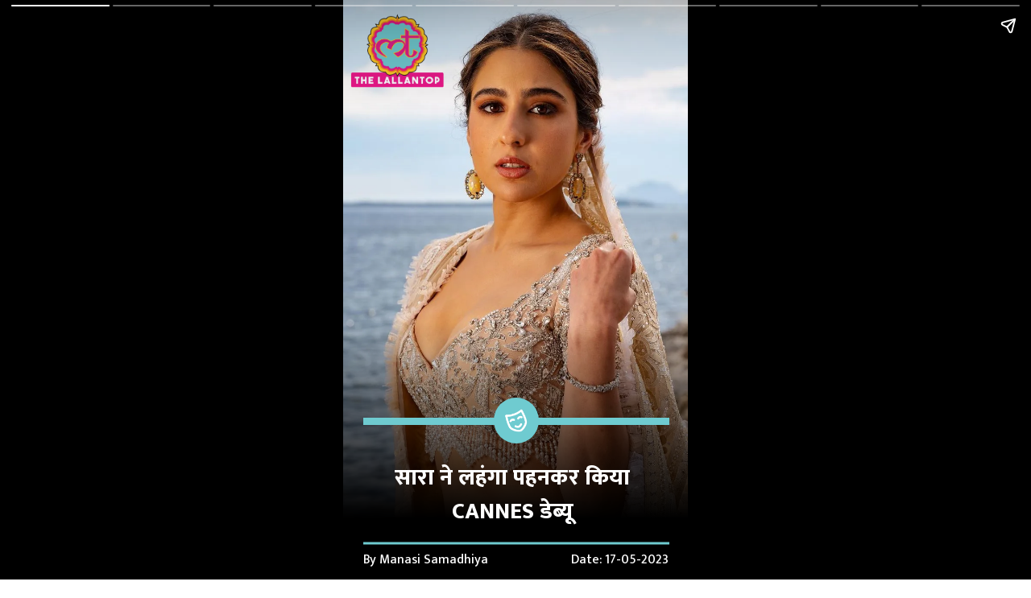

--- FILE ---
content_type: text/html; charset=UTF-8
request_url: https://www.thelallantop.com/visualstories/entertainment/sara-ali-khan-indian-look-at-cannes-2023-116628-17-05-2023
body_size: 8711
content:
<!doctype html><!DOCTYPE html>
<html amp lang="hi"> <head> <meta charset="utf-8"> <link href="https://cdn.ampproject.org/v0.js" rel="preload" as="script"> <script async src="https://cdn.ampproject.org/v0.js"></script> <style amp-boilerplate>body{-webkit-animation:-amp-start 8s steps(1,end) 0s 1 normal both;-moz-animation:-amp-start 8s steps(1,end) 0s 1 normal both;-ms-animation:-amp-start 8s steps(1,end) 0s 1 normal both;animation:-amp-start 8s steps(1,end) 0s 1 normal both}@-webkit-keyframes -amp-start{from{visibility:hidden}to{visibility:visible}}@-moz-keyframes -amp-start{from{visibility:hidden}to{visibility:visible}}@-ms-keyframes -amp-start{from{visibility:hidden}to{visibility:visible}}@-o-keyframes -amp-start{from{visibility:hidden}to{visibility:visible}}@keyframes -amp-start{from{visibility:hidden}to{visibility:visible}}</style><noscript><style amp-boilerplate>body{-webkit-animation:none;-moz-animation:none;-ms-animation:none;animation:none}</style></noscript> <meta name="viewport" content="width=device-width,minimum-scale=1,initial-scale=1"> <meta name="amp-story-generator-name" content="MakeStories"> <meta name="amp-story-generator-version" content="2.0"> <script async custom-element="amp-analytics" src="https://cdn.ampproject.org/v0/amp-analytics-0.1.js"></script> <script async custom-element="amp-video" src="https://cdn.ampproject.org/v0/amp-video-0.1.js"></script> <script async custom-element="amp-cache-url" src="https://cdn.ampproject.org/v0/amp-cache-url-0.1.js"></script> <script async custom-element="amp-story-auto-ads" src="https://cdn.ampproject.org/v0/amp-story-auto-ads-0.1.js"></script> <title>&#2360;&#2366;&#2352;&#2366; &#2344;&#2375; &#2354;&#2361;&#2306;&#2327;&#2366; &#2346;&#2361;&#2344;&#2325;&#2352; &#2325;&#2367;&#2351;&#2366; CANNES &#2337;&#2375;&#2348;&#2381;&#2351;&#2370;</title> <script async custom-element="amp-story" src="https://cdn.ampproject.org/v0/amp-story-1.0.js"></script> <link rel="shortcut icon" href="https://cf-img-a-in.tosshub.com/sites/visualstory/lallantop/uploads/sara-ali-khan-indian-look-at-cannes-2023/assets/17.png" type="image/x-icon"> <script type="application/ld+json">{"@context":"https://schema.org","@type":"Article","mainEntityOfPage":{"@type":"WebPage","@id":"https://www.thelallantop.com/visualstories/sara-ali-khan-indian-look-at-cannes-2023/"},"headline":"&#2360;&#2366;&#2352;&#2366; &#2344;&#2375; &#2354;&#2361;&#2306;&#2327;&#2366; &#2346;&#2361;&#2344;&#2325;&#2352; &#2325;&#2367;&#2351;&#2366; CANNES &#2337;&#2375;&#2348;&#2381;&#2351;&#2370;","keywords":"sara ali khan, sara ali khan indian looks, sara ali khan at cannes, sara ali khan cannes 2023, sara ali khan cannes 2023, sara ali khan cars, sara ali khan crv, abu jani sandeep khosla, sara ali khan cannes lehenga designer, sara ali khan saree looks, sara in saree, sara ali khan indian looks, sara ali khan cannes debue 2023, sara ali khan first time at cannes, lallantop visual story, lallantop","description":"&#2311;&#2306;&#2337;&#2367;&#2351;&#2344; &#2309;&#2335;&#2366;&#2351;&#2352; &#2350;&#2375;&#2306; &#2360;&#2366;&#2352;&#2366; &#2344;&#2375; &#2325;&#2367;&#2351;&#2366; CANNES &#2337;&#2375;&#2348;&#2381;&#2351;&#2370;, &#2342;&#2375;&#2326;&#2367;&#2319; &#2360;&#2366;&#2352;&#2366; &#2325;&#2375; &#2326;&#2370;&#2348;&#2360;&#2370;&#2352;&#2340; &#2311;&#2306;&#2337;&#2367;&#2351;&#2344; &#2354;&#2369;&#2325;&#2381;&#2360;!","datePublished":"2023-05-17T12:26:37+00:00","dateModified":"2023-05-17T12:26:37+00:00","image":{"@type":"ImageObject","url":"https://cf-img-a-in.tosshub.com/sites/visualstory/lallantop/uploads/sara-ali-khan-indian-look-at-cannes-2023/assets/1.jpeg","width":"1280","height":"960"},"author":{"@type":"Organization","name":"The Lallantop"},"publisher":{"@type":"Organization","name":"The Lallantop","logo":{"@type":"ImageObject","url":"https://cf-img-a-in.tosshub.com/sites/visualstory/lallantop/uploads/sara-ali-khan-indian-look-at-cannes-2023/assets/17.png"}}}</script> <meta property="og:url" content="https://www.thelallantop.com/visualstories/sara-ali-khan-indian-look-at-cannes-2023/"> <meta property="title" content="&#2360;&#2366;&#2352;&#2366; &#2344;&#2375; &#2354;&#2361;&#2306;&#2327;&#2366; &#2346;&#2361;&#2344;&#2325;&#2352; &#2325;&#2367;&#2351;&#2366; CANNES &#2337;&#2375;&#2348;&#2381;&#2351;&#2370;"> <meta property="og:title" content="&#2360;&#2366;&#2352;&#2366; &#2344;&#2375; &#2354;&#2361;&#2306;&#2327;&#2366; &#2346;&#2361;&#2344;&#2325;&#2352; &#2325;&#2367;&#2351;&#2366; CANNES &#2337;&#2375;&#2348;&#2381;&#2351;&#2370;"> <meta property="twitter:title" content="&#2360;&#2366;&#2352;&#2366; &#2344;&#2375; &#2354;&#2361;&#2306;&#2327;&#2366; &#2346;&#2361;&#2344;&#2325;&#2352; &#2325;&#2367;&#2351;&#2366; CANNES &#2337;&#2375;&#2348;&#2381;&#2351;&#2370;"> <meta property="keywords" name="keywords" content="sara ali khan, sara ali khan indian looks, sara ali khan at cannes, sara ali khan cannes 2023, sara ali khan cannes 2023, sara ali khan cars, sara ali khan crv, abu jani sandeep khosla, sara ali khan cannes lehenga designer, sara ali khan saree looks, sara in saree, sara ali khan indian looks, sara ali khan cannes debue 2023, sara ali khan first time at cannes, lallantop visual story, lallantop"> <meta name="description" property="description" content="&#2311;&#2306;&#2337;&#2367;&#2351;&#2344; &#2309;&#2335;&#2366;&#2351;&#2352; &#2350;&#2375;&#2306; &#2360;&#2366;&#2352;&#2366; &#2344;&#2375; &#2325;&#2367;&#2351;&#2366; CANNES &#2337;&#2375;&#2348;&#2381;&#2351;&#2370;, &#2342;&#2375;&#2326;&#2367;&#2319; &#2360;&#2366;&#2352;&#2366; &#2325;&#2375; &#2326;&#2370;&#2348;&#2360;&#2370;&#2352;&#2340; &#2311;&#2306;&#2337;&#2367;&#2351;&#2344; &#2354;&#2369;&#2325;&#2381;&#2360;!"> <meta name="og:description" property="og:description" content="&#2311;&#2306;&#2337;&#2367;&#2351;&#2344; &#2309;&#2335;&#2366;&#2351;&#2352; &#2350;&#2375;&#2306; &#2360;&#2366;&#2352;&#2366; &#2344;&#2375; &#2325;&#2367;&#2351;&#2366; CANNES &#2337;&#2375;&#2348;&#2381;&#2351;&#2370;, &#2342;&#2375;&#2326;&#2367;&#2319; &#2360;&#2366;&#2352;&#2366; &#2325;&#2375; &#2326;&#2370;&#2348;&#2360;&#2370;&#2352;&#2340; &#2311;&#2306;&#2337;&#2367;&#2351;&#2344; &#2354;&#2369;&#2325;&#2381;&#2360;!"> <meta name="twitter:description" property="twitter:description" content="&#2311;&#2306;&#2337;&#2367;&#2351;&#2344; &#2309;&#2335;&#2366;&#2351;&#2352; &#2350;&#2375;&#2306; &#2360;&#2366;&#2352;&#2366; &#2344;&#2375; &#2325;&#2367;&#2351;&#2366; CANNES &#2337;&#2375;&#2348;&#2381;&#2351;&#2370;, &#2342;&#2375;&#2326;&#2367;&#2319; &#2360;&#2366;&#2352;&#2366; &#2325;&#2375; &#2326;&#2370;&#2348;&#2360;&#2370;&#2352;&#2340; &#2311;&#2306;&#2337;&#2367;&#2351;&#2344; &#2354;&#2369;&#2325;&#2381;&#2360;!"> <meta property="og:published_time" content="2023-05-17T12:26:37.000Z"> <meta property="og:modified_time" content="2023-05-17T12:26:37.000Z"> <meta property="twitter:image" content="https://cf-img-a-in.tosshub.com/sites/visualstory/lallantop/uploads/sara-ali-khan-indian-look-at-cannes-2023/assets/1.jpeg"> <meta property="og:image:url" content="https://cf-img-a-in.tosshub.com/sites/visualstory/lallantop/uploads/sara-ali-khan-indian-look-at-cannes-2023/assets/1.jpeg"> <meta property="og:image:width" content="1280"> <meta property="og:image:height" content="960"> <meta name="twitter:card" content="summary_large_image"> <meta property="og:type" content="article">  <style amp-custom>.b-bottom amp-img,.b-bottom amp-video{bottom:0}.b-top amp-img,.b-top amp-video{top:0}.pblkakip amp-img.pblkaki>img{max-width:unset;max-height:unset;margin:0;width:100%;height:100%;object-fit:cover;left:0;top:0;object-position:18.341503267973867% 42.64705882352944%;transition:all 1s ease-in-out}.scrim#ukdig{background:linear-gradient(0deg,#000 10.625%,rgba(0,0,0,0) 44.375%)}.deiqk{height:12.67%;left:5.83%;top:66.33%;width:88.89%}.jlgum>amp-img.img-fill>img{object-fit:cover;max-width:unset;max-height:unset;margin:unset;top:0;height:100%;left:0;width:100%}.jlgum amp-img{transform:translateX(-50%) translateY(-50%)}.jlgum{height:7.02em;left:15.74%;object-fit:cover;top:8.75%;width:8.83em}.eccub{height:7.83%;left:43.61%;top:68.67%;width:13.06%}.iorps{height:4.17%;left:5.83%;top:91.67%;width:88.89%}.ocqkn{color:#fff;font-family:Mukta;font-size:1.24em;font-weight:500;left:50%;line-height:1.4em;text-align:right;top:95.17%;width:44.44%}.bjrae{color:#fff;font-family:Mukta;font-size:1.24em;font-weight:500;left:5.83%;line-height:1.4em;text-align:justify;top:95.17%;width:44.44%}.aowon{color:#fff;font-family:Mukta;font-size:2.49em;font-weight:800;left:5.56%;line-height:1.3em;text-align:center;text-transform:uppercase;top:79.5%;width:88.89%}.kxifw>amp-img.img-fill>img{object-fit:cover;max-width:unset;max-height:unset;margin:unset;top:0;height:100%;left:0;width:100%}.kxifw amp-img{transform:translateX(-50%) translateY(-50%)}.kxifw{height:2.22em;left:50.14%;object-fit:cover;top:72.58%;width:2.22em}.pboppsep{filter:brightness(110%) contrast(121%) saturate(124%) blur(0) grayscale(0) sepia(0) invert(0) hue-rotate(0)}.qzbkwcvxnv[active] amp-img.pboppse>img{animation:bg-zoom-in 7s linear forwards}.pboppsep amp-img.pboppse>img{max-width:unset;max-height:unset;margin:0;height:100%;left:0;object-fit:cover;top:0;transition:all 1s ease-in-out;width:100%}.scrim#rjpmn{background:linear-gradient(0deg,#000 10.625%,rgba(0,0,0,0) 44.375%)}.qmrou>amp-img.img-fill>img{object-fit:cover;object-position:0 0;max-width:unset;max-height:unset;margin:unset;top:0;height:100%;left:0;width:100%}.qmrou amp-img img{object-fit:cover;object-position:0 0}.qmrou amp-img{transform:translateX(-50%) translateY(-50%)}.qmrou.qmrou-a{opacity:0}.qmrou{height:4.89em;left:13.29%;top:7.92%;width:4.77em}.sbril>amp-img.img-fill>img{object-fit:cover;max-width:unset;max-height:unset;margin:unset;top:0;height:100%;left:0;width:100%}.sbril amp-img{transform:translateX(-50%) translateY(-50%) rotate(0)}.sbril.sbril-a{opacity:0}.sbril{height:2.22em;left:50.14%;object-fit:cover;top:74.58%;width:2.22em}.tjeen.tjeen-a{opacity:0}.tjeen{height:4.17%;left:5.83%;top:76.33%;width:88.89%}.mnrcq.mnrcq-a{opacity:0}.mnrcq{color:#fff;font-family:Mukta;font-size:1.42em;font-weight:400;left:5.83%;line-height:1.3em;text-align:center;text-transform:uppercase;top:80.5%;width:88.89%}.pbtguqqp{filter:brightness(110%) contrast(121%) saturate(124%) blur(0) grayscale(0) sepia(0) invert(0) hue-rotate(0)}.trkdogpgje[active] amp-img.pbtguqq>img{animation:bg-zoom-in 7s linear forwards}.pbtguqqp amp-img.pbtguqq>img{max-width:unset;max-height:unset;margin:0;height:100%;left:0;object-fit:cover;top:0;transition:all 1s ease-in-out;width:100%}.scrim#rutli{background:linear-gradient(0deg,#000 10.625%,rgba(0,0,0,0) 44.375%)}.agocj>amp-img.img-fill>img{object-fit:cover;object-position:0 0;max-width:unset;max-height:unset;margin:unset;top:0;height:100%;left:0;width:100%}.agocj amp-img img{object-fit:cover;object-position:0 0}.agocj amp-img{transform:translateX(-50%) translateY(-50%)}.agocj.agocj-a{opacity:0}.agocj{height:4.89em;left:13.29%;top:7.92%;width:4.77em}.oxmwp>amp-img.img-fill>img{object-fit:cover;max-width:unset;max-height:unset;margin:unset;top:0;height:100%;left:0;width:100%}.oxmwp amp-img{transform:translateX(-50%) translateY(-50%) rotate(0)}.oxmwp.oxmwp-a{opacity:0}.oxmwp{height:2.22em;left:50.14%;object-fit:cover;top:74.58%;width:2.22em}.nkqjl.nkqjl-a{opacity:0}.nkqjl{height:4.17%;left:5.83%;top:76.33%;width:88.89%}.ukmbu.ukmbu-a{opacity:0}.ukmbu{color:#fff;font-family:Mukta;font-size:1.42em;font-weight:400;left:5.83%;line-height:1.3em;text-align:center;text-transform:uppercase;top:80.5%;width:88.89%}.pbwajpfp{filter:brightness(110%) contrast(121%) saturate(124%) blur(0) grayscale(0) sepia(0) invert(0) hue-rotate(0)}.wuqeaoaczq[active] amp-img.pbwajpf>img{animation:bg-zoom-in 7s linear forwards}.pbwajpfp amp-img.pbwajpf>img{max-width:unset;max-height:unset;margin:0;width:100%;height:100%;object-fit:cover;left:0;top:0;object-position:.4084967320261438% 47.303921568627466%;transition:all 1s ease-in-out}.scrim#asfbi{background:linear-gradient(0deg,#000 10.625%,rgba(0,0,0,0) 44.375%)}.bdobo>amp-img.img-fill>img{object-fit:cover;object-position:0 0;max-width:unset;max-height:unset;margin:unset;top:0;height:100%;left:0;width:100%}.bdobo amp-img img{object-fit:cover;object-position:0 0}.bdobo amp-img{transform:translateX(-50%) translateY(-50%)}.bdobo.bdobo-a{opacity:0}.bdobo{height:4.89em;left:13.29%;top:7.92%;width:4.77em}.oxpsp>amp-img.img-fill>img{object-fit:cover;max-width:unset;max-height:unset;margin:unset;top:0;height:100%;left:0;width:100%}.oxpsp amp-img{transform:translateX(-50%) translateY(-50%) rotate(0)}.oxpsp.oxpsp-a{opacity:0}.oxpsp{height:2.22em;left:50.14%;object-fit:cover;top:74.58%;width:2.22em}.wtljl.wtljl-a{opacity:0}.wtljl{height:4.17%;left:5.83%;top:76.33%;width:88.89%}.apspu.apspu-a{opacity:0}.apspu{color:#fff;font-family:Mukta;font-size:1.42em;font-weight:400;left:5.83%;line-height:1.3em;text-align:center;text-transform:uppercase;top:80.5%;width:88.89%}.pbpsxcbp{filter:brightness(110%) contrast(121%) saturate(124%) blur(0) grayscale(0) sepia(0) invert(0) hue-rotate(0)}.ricexlkkfw[active] amp-img.pbpsxcb>img{animation:bg-zoom-in 7s linear forwards}.pbpsxcbp amp-img.pbpsxcb>img{max-width:unset;max-height:unset;margin:0;width:110.00000000000001%;height:110.00000000000001%;object-fit:cover;left:-5.245098039215691%;top:-10.000000000000014%;object-position:52.45098039215683% 100%;transition:all 1s ease-in-out}.scrim#ocant{background:linear-gradient(0deg,#000 10.625%,rgba(0,0,0,0) 44.375%)}.nftwa>amp-img.img-fill>img{object-fit:cover;object-position:0 0;max-width:unset;max-height:unset;margin:unset;top:0;height:100%;left:0;width:100%}.nftwa amp-img img{object-fit:cover;object-position:0 0}.nftwa amp-img{transform:translateX(-50%) translateY(-50%)}.nftwa.nftwa-a{opacity:0}.nftwa{height:4.89em;left:13.29%;top:7.92%;width:4.77em}.dgrgd>amp-img.img-fill>img{object-fit:cover;max-width:unset;max-height:unset;margin:unset;top:0;height:100%;left:0;width:100%}.dgrgd amp-img{transform:translateX(-50%) translateY(-50%) rotate(0)}.dgrgd.dgrgd-a{opacity:0}.dgrgd{height:2.22em;left:50.14%;object-fit:cover;top:74.58%;width:2.22em}.emlxq.emlxq-a{opacity:0}.emlxq{height:4.17%;left:5.83%;top:76.33%;width:88.89%}.zkgbf.zkgbf-a{opacity:0}.zkgbf{color:#fff;font-family:Mukta;font-size:1.42em;font-weight:400;left:5.83%;line-height:1.3em;text-align:center;text-transform:uppercase;top:80.5%;width:88.89%}.pbcpjmup{filter:brightness(110%) contrast(121%) saturate(124%) blur(0) grayscale(0) sepia(0) invert(0) hue-rotate(0)}.jofxqzhpdz[active] amp-img.pbcpjmu>img{animation:bg-zoom-in 7s linear forwards}.pbcpjmup amp-img.pbcpjmu>img{max-width:unset;max-height:unset;margin:0;height:100%;left:0;object-fit:cover;top:0;transition:all 1s ease-in-out;width:100%}.scrim#otljl{background:linear-gradient(0deg,#000 10.625%,rgba(0,0,0,0) 44.375%)}.tlezw>amp-img.img-fill>img{object-fit:cover;object-position:0 0;max-width:unset;max-height:unset;margin:unset;top:0;height:100%;left:0;width:100%}.tlezw amp-img img{object-fit:cover;object-position:0 0}.tlezw amp-img{transform:translateX(-50%) translateY(-50%)}.tlezw.tlezw-a{opacity:0}.tlezw{height:4.89em;left:13.29%;top:7.92%;width:4.77em}.zoabp>amp-img.img-fill>img{object-fit:cover;max-width:unset;max-height:unset;margin:unset;top:0;height:100%;left:0;width:100%}.zoabp amp-img{transform:translateX(-50%) translateY(-50%) rotate(0)}.zoabp.zoabp-a{opacity:0}.zoabp{height:2.22em;left:50.14%;object-fit:cover;top:74.58%;width:2.22em}.mgrzz.mgrzz-a{opacity:0}.mgrzz{height:4.17%;left:5.83%;top:76.33%;width:88.89%}.tjgja.tjgja-a{opacity:0}.tjgja{color:#fff;font-family:Mukta;font-size:1.42em;font-weight:400;left:5.83%;line-height:1.3em;text-align:center;text-transform:uppercase;top:80.5%;width:88.89%}.pbedwdxp{filter:brightness(110%) contrast(121%) saturate(124%) blur(0) grayscale(0) sepia(0) invert(0) hue-rotate(0)}.fhjwthsdis[active] amp-img.pbedwdx>img{animation:bg-zoom-in 7s linear forwards}.pbedwdxp amp-img.pbedwdx>img{max-width:unset;max-height:unset;margin:0;height:100%;left:0;object-fit:cover;top:0;transition:all 1s ease-in-out;width:100%}.scrim#pwbfc{background:linear-gradient(0deg,#000 10.625%,rgba(0,0,0,0) 44.375%)}.qcbsg>amp-img.img-fill>img{object-fit:cover;object-position:0 0;max-width:unset;max-height:unset;margin:unset;top:0;height:100%;left:0;width:100%}.qcbsg amp-img img{object-fit:cover;object-position:0 0}.qcbsg amp-img{transform:translateX(-50%) translateY(-50%)}.qcbsg.qcbsg-a{opacity:0}.qcbsg{height:4.89em;left:13.29%;top:7.92%;width:4.77em}.eqelf>amp-img.img-fill>img{object-fit:cover;max-width:unset;max-height:unset;margin:unset;top:0;height:100%;left:0;width:100%}.eqelf amp-img{transform:translateX(-50%) translateY(-50%) rotate(0)}.eqelf.eqelf-a{opacity:0}.eqelf{height:2.22em;left:50.14%;object-fit:cover;top:74.58%;width:2.22em}.wnfff.wnfff-a{opacity:0}.wnfff{height:4.17%;left:5.83%;top:76.33%;width:88.89%}.iqsri.iqsri-a{opacity:0}.iqsri{color:#fff;font-family:Mukta;font-size:1.42em;font-weight:400;left:5.83%;line-height:1.3em;text-align:center;text-transform:uppercase;top:80.5%;width:88.89%}.pbacwcrp{filter:brightness(110%) contrast(121%) saturate(124%) blur(0) grayscale(0) sepia(0) invert(0) hue-rotate(0)}.pbacwcr#pbvzzjydmmkau video{max-width:unset;max-height:unset;margin:unset;height:100%;left:0;object-fit:cover;top:0;transition:all 1s ease-in-out;width:100%}.scrim#qklzo{background:linear-gradient(0deg,#000 10.625%,rgba(0,0,0,0) 44.375%)}.bgsff>amp-img.img-fill>img{object-fit:cover;object-position:0 0;max-width:unset;max-height:unset;margin:unset;top:0;height:100%;left:0;width:100%}.bgsff amp-img img{object-fit:cover;object-position:0 0}.bgsff amp-img{transform:translateX(-50%) translateY(-50%)}.bgsff.bgsff-a{opacity:0}.bgsff{height:4.89em;left:13.29%;top:7.92%;width:4.77em}.buiza>amp-img.img-fill>img{object-fit:cover;max-width:unset;max-height:unset;margin:unset;top:0;height:100%;left:0;width:100%}.buiza amp-img{transform:translateX(-50%) translateY(-50%) rotate(0)}.buiza.buiza-a{opacity:0}.buiza{height:2.22em;left:50.14%;object-fit:cover;top:74.58%;width:2.22em}.ibgrj.ibgrj-a{opacity:0}.ibgrj{height:4.17%;left:5.83%;top:76.33%;width:88.89%}.xeooc.xeooc-a{opacity:0}.xeooc{color:#fff;font-family:Mukta;font-size:1.42em;font-weight:400;left:5.83%;line-height:1.3em;text-align:center;text-transform:uppercase;top:80.5%;width:88.89%}.pbzdgtmp{filter:brightness(110%) contrast(121%) saturate(124%) blur(0) grayscale(0) sepia(0) invert(0) hue-rotate(0)}.kjznmwqcqh[active] amp-img.pbzdgtm>img{animation:bg-zoom-in 7s linear forwards}.pbzdgtmp amp-img.pbzdgtm>img{max-width:unset;max-height:unset;margin:0;height:100%;left:0;object-fit:cover;top:0;transition:all 1s ease-in-out;width:100%}.scrim#pwwea{background:linear-gradient(0deg,#000 10.625%,rgba(0,0,0,0) 44.375%)}.npgdc>amp-img.img-fill>img{object-fit:cover;object-position:0 0;max-width:unset;max-height:unset;margin:unset;top:0;height:100%;left:0;width:100%}.npgdc amp-img img{object-fit:cover;object-position:0 0}.npgdc amp-img{transform:translateX(-50%) translateY(-50%)}.npgdc.npgdc-a{opacity:0}.npgdc{height:4.89em;left:13.29%;top:7.92%;width:4.77em}.pstji>amp-img.img-fill>img{object-fit:cover;max-width:unset;max-height:unset;margin:unset;top:0;height:100%;left:0;width:100%}.pstji amp-img{transform:translateX(-50%) translateY(-50%) rotate(0)}.pstji.pstji-a{opacity:0}.pstji{height:2.22em;left:50.14%;object-fit:cover;top:74.58%;width:2.22em}.zqkdb.zqkdb-a{opacity:0}.zqkdb{height:4.17%;left:5.83%;top:76.33%;width:88.89%}.nqsbj.nqsbj-a{opacity:0}.nqsbj{color:#fff;font-family:Mukta;font-size:1.42em;font-weight:400;left:5.83%;line-height:1.3em;text-align:center;text-transform:uppercase;top:80.5%;width:88.89%}.pbbulsm#pbvxtpjbfvkmb video{max-width:unset;max-height:unset;margin:unset;height:100%;left:0;object-fit:cover;top:0;width:100%}.kpzlw{color:#333;font-family:Mukta;font-size:1.42em;font-weight:500;left:16.39%;line-height:1.4em;text-align:center;top:79.67%;width:66.94%}amp-img{position:relative}amp-story-page{background:#fff}.content-block{padding:10px 15px}.bgl amp-img,.bgl amp-video{position:absolute;height:auto}.bgl.b-bottom amp-img,.bgl.b-bottom amp-video{top:unset}.bgl.b-top amp-img,.bgl.b-top amp-video{bottom:unset}.block{position:relative;padding:5px;word-break:break-word}.content-block amp-video{display:block;margin:0 auto}.content-block>hr{padding:0;margin:5px 0;border-top:1px solid #eee}.block a:not(.cta-a){color:inherit;text-decoration:none}h1,h2,h3,h4,h5,h6,p{padding:0;margin:0}.cta-a{text-decoration:none;display:flex;align-items:center}.cta-a span{width:100%}.svg-el svg{display:block;width:100%;height:100%}.block .cta-a{padding:.3em 1em;display:inline-block}*{-webkit-box-sizing:border-box;-moz-box-sizing:border-box;box-sizing:border-box}.cta-a amp-img{width:100%;height:100%}.cta-a amp-img img{height:100%;width:100%;min-height:unset}.flip-vertically img,.flip-vertically svg{transform:rotateY(180deg)}.flip-horizontally img,.flip-horizontally svg{transform:rotateX(180deg)}.flip-horizontally.flip-vertically img,.flip-horizontally.flip-vertically svg{transform:rotateX(180deg) rotateY(180deg)}.pa{position:absolute;word-break:break-word}.ms_loc_tag span{color:#fff;flex:1;white-space:nowrap;overflow:hidden;text-overflow:ellipsis}.ms_loc_tag svg{width:20px;fill:#fff;margin-right:7px}.ms_loc_tag{display:flex;align-items:center;background:rgba(0,0,0,.3);padding:5px 10px;min-height:40px;flex:1}.ms_loc_tag.small{padding:4px 8px;min-height:unset}.ms_loc_tag.small svg{width:8px;margin-right:5px}.ms_loc_tag.dark{background:#000}.ms_loc_tag.light{background:#fff}.ms_loc_tag.light span{color:#000}.ms_loc_tag.light svg{fill:#000}amp-story-grid-layer{padding:0}.letterbox{position:absolute;width:100vw;width:calc(100 * var(--story-page-vw,1vw));height:100vh;height:calc(100 * var(--story-page-vh,1vh));top:0;left:0}.txt-hl{-webkit-box-decoration-break:clone;-o-box-decoration-break:clone;box-decoration-break:clone}.img-fill,a.story-tooltip{top:0;left:0;width:100%;height:100%;font-size:inherit;font-weight:inherit}a.story-tooltip{text-decoration:none;color:inherit}.offset{transform:translateX(-50%) translateY(-50%)}.oh{overflow:hidden}.pa.kbimg{width:0;height:0}.pa-list-type{padding:5px;padding-left:19px;margin:5px 0 0 0}ol.pa-list-type{list-style:lower-alpha}.block .pa-list-type li a{color:#1890ff}amp-story{font-size:3.125vw}@media screen and (min-aspect-ratio:3/5) and (max-aspect-ratio:5/5){amp-story{font-size:1.875vh}.letterbox{width:60vh;height:100vh;position:absolute;top:50%;left:50%;transform:translate(-50%,-50%)}amp-story-cta-layer .letterbox{height:20vh}}@media screen and (min-width:1024px){amp-story{font-size:1.8vh}}@media screen and (min-width:1024px) and (max-height:660px){amp-story{font-size:1.8vh}}::cue{background-color:rgba(0,0,0,.75);font-size:24px;line-height:1.5}.scroll-word-effect .effect-wrapper-inner::after,.scroll-word-effect .effect-wrapper-inner::before{position:absolute}@keyframes bg-zoom-in{0%{transform:scale(1)}100%{transform:scale(1.2)}}</style> <link rel="stylesheet" href="https://fonts.googleapis.com/css?display=swap&amp;family=Mukta:400,500,800%7CPermanent+Marker%7CMontserrat%7CRubik+Bubbles%7CConcert+One%7CZilla+Slab%7CQuicksand%7COleo+Script%7CSilkscreen%7CArchivo+Black" media="all"> <link rel="shortcut icon" href="https://cf-img-a-in.tosshub.com/sites/visualstory/resource/image/lallantop/favicon.ico" type="image/x-icon"><link rel="canonical" href="https://www.thelallantop.com/visualstories/entertainment/sara-ali-khan-indian-look-at-cannes-2023-116628-17-05-2023"> </head> <body> <amp-story standalone class="ms-NVcRTuHpnsLHiOuPaws" poster-portrait-src="https://cf-img-a-in.tosshub.com/sites/visualstory/lallantop/uploads/sara-ali-khan-indian-look-at-cannes-2023/assets/18.jpeg" publisher-logo-src="https://cf-img-a-in.tosshub.com/sites/visualstory/lallantop/uploads/sara-ali-khan-indian-look-at-cannes-2023/assets/17.png" publisher="The Lallantop" title="&#2360;&#2366;&#2352;&#2366; &#2344;&#2375; &#2354;&#2361;&#2306;&#2327;&#2366; &#2346;&#2361;&#2344;&#2325;&#2352; &#2325;&#2367;&#2351;&#2366; CANNES &#2337;&#2375;&#2348;&#2381;&#2351;&#2370;" poster-landscape-src="https://cf-img-a-in.tosshub.com/sites/visualstory/lallantop/uploads/sara-ali-khan-indian-look-at-cannes-2023/assets/1.jpeg" poster-square-src="https://cf-img-a-in.tosshub.com/sites/visualstory/lallantop/uploads/sara-ali-khan-indian-look-at-cannes-2023/assets/19.jpeg"> <amp-story-page id="oucogfnqxz" class="oucogfnqxz ms-st-pg"> <amp-story-grid-layer template="fill" class="pblkakip"> <amp-img width="720" height="1280" layout="responsive" class="pblkaki" id="oucogfnqxz-bg" src="https://cf-img-a-in.tosshub.com/sites/visualstory/lallantop/uploads/sara-ali-khan-indian-look-at-cannes-2023/assets/2.jpeg" alt="sara ali khan traditional looks"></amp-img> </amp-story-grid-layer> <amp-story-grid-layer template="vertical" id="ukdig" class="scrim"><div class="letterbox"> <div class="deiqk pa svg-el"><svg preserveaspectratio="none" xmlns="http://www.w3.org/2000/svg" viewbox="0 0 500 500"><path d="M0 225 h500 v50 h-500z" fill="rgba(111,203,208,1)"></path></svg></div> <div class="jlgum pa"><amp-img width="200" height="159" layout="responsive" class="img-fill pa" src="https://cf-img-a-in.tosshub.com/sites/visualstory/lallantop/uploads/sara-ali-khan-indian-look-at-cannes-2023/assets/3.png" alt="lallantop"></amp-img></div> <div class="eccub pa svg-el"><svg preserveaspectratio="none" xmlns="http://www.w3.org/2000/svg" viewbox="0 0 500 500"><path d="M250 0a250 250 0 1 0 0 500 250 250 0 1 0 0-500z" fill="rgba(111,203,208,1)"></path></svg></div> <div class="iorps pa svg-el"><svg preserveaspectratio="none" xmlns="http://www.w3.org/2000/svg" viewbox="0 0 500 500"><path d="M0 225 h500 v50 h-500z" fill="rgba(111,203,208,1)"></path></svg></div> <p class="ocqkn pa">Date: 17-05-2023</p> <p class="bjrae pa">By Manasi Samadhiya</p> <p class="aowon pa"><span style="font-size:28px;white-space:pre-wrap">&#2360;&#2366;&#2352;&#2366; &#2344;&#2375; &#2354;&#2361;&#2306;&#2327;&#2366; &#2346;&#2361;&#2344;&#2325;&#2352; &#2325;&#2367;&#2351;&#2366; Cannes &#2337;&#2375;&#2348;&#2381;&#2351;&#2370;</span>&nbsp;<span></span></p> <div class="kxifw pa"><amp-img width="50" height="50" layout="responsive" class="img-fill pa" src="https://cf-img-a-in.tosshub.com/sites/visualstory/lallantop/uploads/sara-ali-khan-indian-look-at-cannes-2023/assets/4.png" alt="sara ali khan traditional looks"></amp-img></div> </div></amp-story-grid-layer> </amp-story-page> <amp-story-page id="qzbkwcvxnv" class="qzbkwcvxnv ms-st-pg"> <amp-story-grid-layer template="fill" class="pboppsep"> <amp-img width="720" height="1280" layout="responsive" class="pboppse" id="qzbkwcvxnv-bg" src="https://cf-img-a-in.tosshub.com/sites/visualstory/lallantop/uploads/sara-ali-khan-indian-look-at-cannes-2023/assets/5.webp" alt="sara ali khan traditional looks"></amp-img> </amp-story-grid-layer> <amp-story-grid-layer template="vertical" id="rjpmn" class="scrim"><div class="letterbox"> <div class="qmrou pa qmrou-a"><amp-img width="330" height="338" layout="responsive" class="img-fill pa" src="https://cf-img-a-in.tosshub.com/sites/visualstory/lallantop/uploads/sara-ali-khan-indian-look-at-cannes-2023/assets/6.png" alt="sara ali khan traditional looks"></amp-img></div> <div class="sbril pa sbril-a"><amp-img width="50" height="50" layout="responsive" class="img-fill pa" src="https://cf-img-a-in.tosshub.com/sites/visualstory/lallantop/uploads/sara-ali-khan-indian-look-at-cannes-2023/assets/7.png" alt="sara ali khan traditional looks"></amp-img></div> <div class="tjeen pa svg-el tjeen-a"><svg preserveaspectratio="none" xmlns="http://www.w3.org/2000/svg" viewbox="0 0 500 500"><path d="M0 225 h500 v50 h-500z" fill="rgba(111,203,208,1)"></path></svg></div> <p class="mnrcq pa mnrcq-a"><span style="white-space:pre-wrap">&#2347;&#2381;&#2352;&#2375;&#2306;&#2330; &#2352;&#2367;&#2357;&#2375;&#2352;&#2366; &#2350;&#2375;&#2306; Cannes &#2347;&#2367;&#2354;&#2381;&#2350; &#2347;&#2375;&#2360;&#2381;&#2335;&#2367;&#2357;&#2354; &#2325;&#2366; &#2310;&#2327;&#2332; &#2361;&#2379; &#2327;&#2351;&#2366; &#2361;&#2376;. &#2311;&#2360; &#2360;&#2366;&#2354; &#2348;&#2377;&#2354;&#2368;&#2357;&#2369;&#2337; &#2319;&#2325;&#2381;&#2335;&#2381;&#2352;&#2375;&#2360; &#2360;&#2366;&#2352;&#2366; &#2309;&#2354;&#2368; &#2326;&#2366;&#2344; &#2346;&#2361;&#2354;&#2368; &#2348;&#2366;&#2352; &#2311;&#2360; &#2350;&#2361;&#2379;&#2340;&#2381;&#2360;&#2357; &#2325;&#2366; &#2361;&#2367;&#2360;&#2381;&#2360;&#2366; &#2348;&#2344;&#2368;&#2306;.</span><br></p> </div></amp-story-grid-layer> <amp-story-animation layout="nodisplay" trigger="visibility"> <script type="application/json"> [{
                "selector": ".qmrou-a",
                "duration": "250ms",
                "fill": "forwards",
                "delay": "2000ms",
                "keyframes": [
                    {"offset": 0, "opacity": 0},
                    {"offset": 1, "opacity": "1"}
                ]
            }, {
                "selector": ".sbril-a",
                "duration": "250ms",
                "fill": "forwards",
                "delay": "500ms",
                "keyframes": [
                    {"offset": 0, "opacity": 0},
                    {"offset": 1, "opacity": "1"}
                ]
            }, {
                "selector": ".tjeen-a",
                "duration": "250ms",
                "fill": "forwards",
                "delay": "750ms",
                "keyframes": [
                    {"offset": 0, "opacity": 0},
                    {"offset": 1, "opacity": "1"}
                ]
            }, {
                "selector": ".mnrcq-a",
                "duration": "250ms",
                "fill": "forwards",
                "delay": "1500ms",
                "keyframes": [
                    {"offset": 0, "opacity": 0},
                    {"offset": 1, "opacity": "1"}
                ]
            }] </script> </amp-story-animation> </amp-story-page> <amp-story-page id="trkdogpgje" class="trkdogpgje ms-st-pg"> <amp-story-grid-layer template="fill" class="pbtguqqp"> <amp-img width="720" height="1280" layout="responsive" class="pbtguqq" id="trkdogpgje-bg" src="https://cf-img-a-in.tosshub.com/sites/visualstory/lallantop/uploads/sara-ali-khan-indian-look-at-cannes-2023/assets/8.jpeg" alt="sara ali khan traditional looks"></amp-img> </amp-story-grid-layer> <amp-story-grid-layer template="vertical" id="rutli" class="scrim"><div class="letterbox"> <div class="agocj pa agocj-a"><amp-img width="330" height="338" layout="responsive" class="img-fill pa" src="https://cf-img-a-in.tosshub.com/sites/visualstory/lallantop/uploads/sara-ali-khan-indian-look-at-cannes-2023/assets/6.png" alt="sara ali khan traditional looks"></amp-img></div> <div class="oxmwp pa oxmwp-a"><amp-img width="50" height="50" layout="responsive" class="img-fill pa" src="https://cf-img-a-in.tosshub.com/sites/visualstory/lallantop/uploads/sara-ali-khan-indian-look-at-cannes-2023/assets/7.png" alt="sara ali khan traditional looks"></amp-img></div> <div class="nkqjl pa svg-el nkqjl-a"><svg preserveaspectratio="none" xmlns="http://www.w3.org/2000/svg" viewbox="0 0 500 500"><path d="M0 225 h500 v50 h-500z" fill="rgba(111,203,208,1)"></path></svg></div> <p class="ukmbu pa ukmbu-a"><span style="white-space:pre-wrap">&#2360;&#2366;&#2352;&#2366; &#2325;&#2366; &#2346;&#2361;&#2354;&#2366; Cannes &#2354;&#2369;&#2325; &#2325;&#2366;&#2347;&#2368; &#2352;&#2377;&#2351;&#2354; &#2354;&#2327; &#2352;&#2361;&#2366; &#2341;&#2366;. &#2360;&#2366;&#2352;&#2366; &#2344;&#2375; &#2319;&#2325; &#2326;&#2370;&#2348;&#2360;&#2370;&#2352;&#2340; &#2354;&#2361;&#2306;&#2327;&#2375; &#2350;&#2375;&#2306; &#2309;&#2346;&#2344;&#2366; Cannes &#2337;&#2375;&#2348;&#2381;&#2351;&#2370; &#2325;&#2367;&#2351;&#2366;.</span>&nbsp;<br></p> </div></amp-story-grid-layer> <amp-story-animation layout="nodisplay" trigger="visibility"> <script type="application/json"> [{
                "selector": ".agocj-a",
                "duration": "250ms",
                "fill": "forwards",
                "delay": "2000ms",
                "keyframes": [
                    {"offset": 0, "opacity": 0},
                    {"offset": 1, "opacity": "1"}
                ]
            }, {
                "selector": ".oxmwp-a",
                "duration": "250ms",
                "fill": "forwards",
                "delay": "500ms",
                "keyframes": [
                    {"offset": 0, "opacity": 0},
                    {"offset": 1, "opacity": "1"}
                ]
            }, {
                "selector": ".nkqjl-a",
                "duration": "250ms",
                "fill": "forwards",
                "delay": "750ms",
                "keyframes": [
                    {"offset": 0, "opacity": 0},
                    {"offset": 1, "opacity": "1"}
                ]
            }, {
                "selector": ".ukmbu-a",
                "duration": "250ms",
                "fill": "forwards",
                "delay": "1500ms",
                "keyframes": [
                    {"offset": 0, "opacity": 0},
                    {"offset": 1, "opacity": "1"}
                ]
            }] </script> </amp-story-animation> </amp-story-page> <amp-story-page id="wuqeaoaczq" class="wuqeaoaczq ms-st-pg"> <amp-story-grid-layer template="fill" class="pbwajpfp"> <amp-img width="720" height="1280" layout="responsive" class="pbwajpf" id="wuqeaoaczq-bg" src="https://cf-img-a-in.tosshub.com/sites/visualstory/lallantop/uploads/sara-ali-khan-indian-look-at-cannes-2023/assets/9.jpeg" alt="sara ali khan traditional looks"></amp-img> </amp-story-grid-layer> <amp-story-grid-layer template="vertical" id="asfbi" class="scrim"><div class="letterbox"> <div class="bdobo pa bdobo-a"><amp-img width="330" height="338" layout="responsive" class="img-fill pa" src="https://cf-img-a-in.tosshub.com/sites/visualstory/lallantop/uploads/sara-ali-khan-indian-look-at-cannes-2023/assets/6.png" alt="sara ali khan traditional looks"></amp-img></div> <div class="oxpsp pa oxpsp-a"><amp-img width="50" height="50" layout="responsive" class="img-fill pa" src="https://cf-img-a-in.tosshub.com/sites/visualstory/lallantop/uploads/sara-ali-khan-indian-look-at-cannes-2023/assets/7.png" alt="sara ali khan traditional looks"></amp-img></div> <div class="wtljl pa svg-el wtljl-a"><svg preserveaspectratio="none" xmlns="http://www.w3.org/2000/svg" viewbox="0 0 500 500"><path d="M0 225 h500 v50 h-500z" fill="rgba(111,203,208,1)"></path></svg></div> <p class="apspu pa apspu-a"><span style="white-space:pre-wrap">&#2360;&#2366;&#2352;&#2366; &#2325;&#2366; &#2352;&#2377;&#2351;&#2354; &#2310;&#2351;&#2357;&#2352;&#2368; &#2354;&#2361;&#2306;&#2327;&#2366; &#2309;&#2348;&#2370; &#2332;&#2366;&#2344;&#2368;-&#2360;&#2306;&#2342;&#2368;&#2346; &#2326;&#2379;&#2360;&#2354;&#2366; &#2325;&#2366; &#2325;&#2381;&#2352;&#2367;&#2319;&#2358;&#2344; &#2361;&#2376;. &#2311;&#2360; &#2354;&#2361;&#2306;&#2327;&#2375; &#2346;&#2352; &#2325;&#2366;&#2347;&#2368; &#2358;&#2366;&#2344;&#2342;&#2366;&#2352; </span><span style="white-space:pre-wrap">&#2325;&#2366;&#2350;</span><span style="white-space:pre-wrap"> &#2361;&#2376;.</span><br></p> </div></amp-story-grid-layer> <amp-story-animation layout="nodisplay" trigger="visibility"> <script type="application/json"> [{
                "selector": ".bdobo-a",
                "duration": "250ms",
                "fill": "forwards",
                "delay": "2000ms",
                "keyframes": [
                    {"offset": 0, "opacity": 0},
                    {"offset": 1, "opacity": "1"}
                ]
            }, {
                "selector": ".oxpsp-a",
                "duration": "250ms",
                "fill": "forwards",
                "delay": "500ms",
                "keyframes": [
                    {"offset": 0, "opacity": 0},
                    {"offset": 1, "opacity": "1"}
                ]
            }, {
                "selector": ".wtljl-a",
                "duration": "250ms",
                "fill": "forwards",
                "delay": "750ms",
                "keyframes": [
                    {"offset": 0, "opacity": 0},
                    {"offset": 1, "opacity": "1"}
                ]
            }, {
                "selector": ".apspu-a",
                "duration": "250ms",
                "fill": "forwards",
                "delay": "1500ms",
                "keyframes": [
                    {"offset": 0, "opacity": 0},
                    {"offset": 1, "opacity": "1"}
                ]
            }] </script> </amp-story-animation> </amp-story-page> <amp-story-page id="ricexlkkfw" class="ricexlkkfw ms-st-pg"> <amp-story-grid-layer template="fill" class="pbpsxcbp"> <amp-img width="720" height="1280" layout="responsive" class="pbpsxcb" id="ricexlkkfw-bg" src="https://cf-img-a-in.tosshub.com/sites/visualstory/lallantop/uploads/sara-ali-khan-indian-look-at-cannes-2023/assets/10.webp" alt="sara ali khan traditional looks"></amp-img> </amp-story-grid-layer> <amp-story-grid-layer template="vertical" id="ocant" class="scrim"><div class="letterbox"> <div class="nftwa pa nftwa-a"><amp-img width="330" height="338" layout="responsive" class="img-fill pa" src="https://cf-img-a-in.tosshub.com/sites/visualstory/lallantop/uploads/sara-ali-khan-indian-look-at-cannes-2023/assets/6.png" alt="sara ali khan traditional looks"></amp-img></div> <div class="dgrgd pa dgrgd-a"><amp-img width="50" height="50" layout="responsive" class="img-fill pa" src="https://cf-img-a-in.tosshub.com/sites/visualstory/lallantop/uploads/sara-ali-khan-indian-look-at-cannes-2023/assets/7.png" alt="sara ali khan traditional looks"></amp-img></div> <div class="emlxq pa svg-el emlxq-a"><svg preserveaspectratio="none" xmlns="http://www.w3.org/2000/svg" viewbox="0 0 500 500"><path d="M0 225 h500 v50 h-500z" fill="rgba(111,203,208,1)"></path></svg></div> <p class="zkgbf pa zkgbf-a"><span style="white-space:pre-wrap">&#2360;&#2366;&#2352;&#2366; &#2361;&#2350;&#2375;&#2358;&#2366; &#2360;&#2375; &#2361;&#2368; &#2311;&#2306;&#2337;&#2367;&#2351;&#2344; &#2309;&#2335;&#2366;&#2351;&#2352; &#2325;&#2368; &#2347;&#2376;&#2344; &#2352;&#2361;&#2368;&#2306; &#2361;&#2376;&#2306;. &#2354;&#2326;&#2344;&#2357;&#2368; &#2325;&#2369;&#2352;&#2381;&#2340;&#2375; &#2360;&#2375; &#2354;&#2375;&#2325;&#2352; &#2319;&#2325; &#2360;&#2375; &#2319;&#2325; &#2360;&#2366;&#2337;&#2364;&#2367;&#2351;&#2379;&#2306; &#2340;&#2325; &#2360;&#2366;&#2352;&#2366; &#2325;&#2375; &#2311;&#2306;&#2337;&#2367;&#2351;&#2344; &#2354;&#2369;&#2325;&#2381;&#2360; &#2347;&#2375;&#2350;&#2360; &#2361;&#2376;&#2306;.</span><br></p> </div></amp-story-grid-layer> <amp-story-animation layout="nodisplay" trigger="visibility"> <script type="application/json"> [{
                "selector": ".nftwa-a",
                "duration": "250ms",
                "fill": "forwards",
                "delay": "2000ms",
                "keyframes": [
                    {"offset": 0, "opacity": 0},
                    {"offset": 1, "opacity": "1"}
                ]
            }, {
                "selector": ".dgrgd-a",
                "duration": "250ms",
                "fill": "forwards",
                "delay": "500ms",
                "keyframes": [
                    {"offset": 0, "opacity": 0},
                    {"offset": 1, "opacity": "1"}
                ]
            }, {
                "selector": ".emlxq-a",
                "duration": "250ms",
                "fill": "forwards",
                "delay": "750ms",
                "keyframes": [
                    {"offset": 0, "opacity": 0},
                    {"offset": 1, "opacity": "1"}
                ]
            }, {
                "selector": ".zkgbf-a",
                "duration": "250ms",
                "fill": "forwards",
                "delay": "1500ms",
                "keyframes": [
                    {"offset": 0, "opacity": 0},
                    {"offset": 1, "opacity": "1"}
                ]
            }] </script> </amp-story-animation> </amp-story-page> <amp-story-page id="jofxqzhpdz" class="jofxqzhpdz ms-st-pg"> <amp-story-grid-layer template="fill" class="pbcpjmup"> <amp-img width="720" height="1280" layout="responsive" class="pbcpjmu" id="jofxqzhpdz-bg" src="https://cf-img-a-in.tosshub.com/sites/visualstory/lallantop/uploads/sara-ali-khan-indian-look-at-cannes-2023/assets/11.webp" alt="sara ali khan traditional looks"></amp-img> </amp-story-grid-layer> <amp-story-grid-layer template="vertical" id="otljl" class="scrim"><div class="letterbox"> <div class="tlezw pa tlezw-a"><amp-img width="330" height="338" layout="responsive" class="img-fill pa" src="https://cf-img-a-in.tosshub.com/sites/visualstory/lallantop/uploads/sara-ali-khan-indian-look-at-cannes-2023/assets/6.png" alt="sara ali khan traditional looks"></amp-img></div> <div class="zoabp pa zoabp-a"><amp-img width="50" height="50" layout="responsive" class="img-fill pa" src="https://cf-img-a-in.tosshub.com/sites/visualstory/lallantop/uploads/sara-ali-khan-indian-look-at-cannes-2023/assets/7.png" alt="sara ali khan traditional looks"></amp-img></div> <div class="mgrzz pa svg-el mgrzz-a"><svg preserveaspectratio="none" xmlns="http://www.w3.org/2000/svg" viewbox="0 0 500 500"><path d="M0 225 h500 v50 h-500z" fill="rgba(111,203,208,1)"></path></svg></div> <p class="tjgja pa tjgja-a"><span style="white-space:pre-wrap">&#2360;&#2366;&#2352;&#2366; &#2361;&#2366;&#2354; &#2361;&#2368; &#2350;&#2375;&#2306; &#2309;&#2346;&#2344;&#2368; &#2309;&#2346;&#2325;&#2350;&#2367;&#2306;&#2327; &#2347;&#2367;&#2354;&#2381;&#2350; &#2325;&#2375; &#2335;&#2381;&#2352;&#2375;&#2354;&#2352; &#2354;&#2377;&#2344;&#2381;&#2330; &#2346;&#2352; &#2346;&#2368;&#2354;&#2368; &#2360;&#2366;&#2337;&#2364;&#2368; &#2350;&#2375;&#2306; &#2346;&#2361;&#2369;&#2306;&#2330;&#2368; &#2341;&#2368;&#2306;, &#2332;&#2367;&#2360;&#2350;&#2375;&#2306; &#2357;&#2375; &#2325;&#2366;&#2347;&#2368; &#2346;&#2381;&#2351;&#2366;&#2352;&#2368; &#2354;&#2327; &#2352;&#2361;&#2368;&#2306; &#2341;&#2368;&#2306;.</span><br></p> </div></amp-story-grid-layer> <amp-story-animation layout="nodisplay" trigger="visibility"> <script type="application/json"> [{
                "selector": ".tlezw-a",
                "duration": "250ms",
                "fill": "forwards",
                "delay": "2000ms",
                "keyframes": [
                    {"offset": 0, "opacity": 0},
                    {"offset": 1, "opacity": "1"}
                ]
            }, {
                "selector": ".zoabp-a",
                "duration": "250ms",
                "fill": "forwards",
                "delay": "500ms",
                "keyframes": [
                    {"offset": 0, "opacity": 0},
                    {"offset": 1, "opacity": "1"}
                ]
            }, {
                "selector": ".mgrzz-a",
                "duration": "250ms",
                "fill": "forwards",
                "delay": "750ms",
                "keyframes": [
                    {"offset": 0, "opacity": 0},
                    {"offset": 1, "opacity": "1"}
                ]
            }, {
                "selector": ".tjgja-a",
                "duration": "250ms",
                "fill": "forwards",
                "delay": "1500ms",
                "keyframes": [
                    {"offset": 0, "opacity": 0},
                    {"offset": 1, "opacity": "1"}
                ]
            }] </script> </amp-story-animation> </amp-story-page> <amp-story-page id="fhjwthsdis" class="fhjwthsdis ms-st-pg"> <amp-story-grid-layer template="fill" class="pbedwdxp"> <amp-img width="720" height="1280" layout="responsive" class="pbedwdx" id="fhjwthsdis-bg" src="https://cf-img-a-in.tosshub.com/sites/visualstory/lallantop/uploads/sara-ali-khan-indian-look-at-cannes-2023/assets/12.webp" alt="sara ali khan traditional looks"></amp-img> </amp-story-grid-layer> <amp-story-grid-layer template="vertical" id="pwbfc" class="scrim"><div class="letterbox"> <div class="qcbsg pa qcbsg-a"><amp-img width="330" height="338" layout="responsive" class="img-fill pa" src="https://cf-img-a-in.tosshub.com/sites/visualstory/lallantop/uploads/sara-ali-khan-indian-look-at-cannes-2023/assets/6.png" alt="sara ali khan traditional looks"></amp-img></div> <div class="eqelf pa eqelf-a"><amp-img width="50" height="50" layout="responsive" class="img-fill pa" src="https://cf-img-a-in.tosshub.com/sites/visualstory/lallantop/uploads/sara-ali-khan-indian-look-at-cannes-2023/assets/7.png" alt="sara ali khan traditional looks"></amp-img></div> <div class="wnfff pa svg-el wnfff-a"><svg preserveaspectratio="none" xmlns="http://www.w3.org/2000/svg" viewbox="0 0 500 500"><path d="M0 225 h500 v50 h-500z" fill="rgba(111,203,208,1)"></path></svg></div> <p class="iqsri pa iqsri-a"><span style="white-space:pre-wrap">&#2313;&#2344;&#2381;&#2361;&#2379;&#2306;&#2344;&#2375; &#2309;&#2346;&#2344;&#2368; &#2310;&#2344;&#2375; &#2357;&#2366;&#2354;&#2368; &#2347;&#2367;&#2354;&#2381;&#2350; '&#2320; &#2357;&#2340;&#2344; &#2350;&#2375;&#2352;&#2375; &#2357;&#2340;&#2344;' &#2325;&#2368; &#2358;&#2370;&#2335;&#2367;&#2306;&#2327; &#2326;&#2340;&#2381;&#2350; &#2361;&#2379;&#2344;&#2375; &#2346;&#2352; &#2360;&#2347;&#2375;&#2342; &#2348;&#2377;&#2352;&#2381;&#2337;&#2352; &#2357;&#2366;&#2354;&#2368; &#2360;&#2366;&#2337;&#2364;&#2368; &#2350;&#2375;&#2306; &#2346;&#2379;&#2360;&#2381;&#2335; &#2337;&#2366;&#2354;&#2366; &#2341;&#2366;.</span><br></p> </div></amp-story-grid-layer> <amp-story-animation layout="nodisplay" trigger="visibility"> <script type="application/json"> [{
                "selector": ".qcbsg-a",
                "duration": "250ms",
                "fill": "forwards",
                "delay": "2000ms",
                "keyframes": [
                    {"offset": 0, "opacity": 0},
                    {"offset": 1, "opacity": "1"}
                ]
            }, {
                "selector": ".eqelf-a",
                "duration": "250ms",
                "fill": "forwards",
                "delay": "500ms",
                "keyframes": [
                    {"offset": 0, "opacity": 0},
                    {"offset": 1, "opacity": "1"}
                ]
            }, {
                "selector": ".wnfff-a",
                "duration": "250ms",
                "fill": "forwards",
                "delay": "750ms",
                "keyframes": [
                    {"offset": 0, "opacity": 0},
                    {"offset": 1, "opacity": "1"}
                ]
            }, {
                "selector": ".iqsri-a",
                "duration": "250ms",
                "fill": "forwards",
                "delay": "1500ms",
                "keyframes": [
                    {"offset": 0, "opacity": 0},
                    {"offset": 1, "opacity": "1"}
                ]
            }] </script> </amp-story-animation> </amp-story-page> <amp-story-page id="zzjydmmkau" class="zzjydmmkau ms-st-pg"> <amp-story-grid-layer template="fill" class="pbacwcrp"> <amp-video class="pbacwcr" layout="responsive" width="720" height="1280" poster="" autoplay alt="" id="pbvzzjydmmkau" title="sara ali khan traditional looks"> <source src="https://cf-img-a-in.tosshub.com/sites/visualstory/lallantop/uploads/sara-ali-khan-indian-look-at-cannes-2023/assets/13.mp4" type="video/mp4"> </source></amp-video> </amp-story-grid-layer> <amp-story-grid-layer template="vertical" id="qklzo" class="scrim"><div class="letterbox"> <div class="bgsff pa bgsff-a"><amp-img width="330" height="338" layout="responsive" class="img-fill pa" src="https://cf-img-a-in.tosshub.com/sites/visualstory/lallantop/uploads/sara-ali-khan-indian-look-at-cannes-2023/assets/6.png" alt="sara ali khan traditional looks"></amp-img></div> <div class="buiza pa buiza-a"><amp-img width="50" height="50" layout="responsive" class="img-fill pa" src="https://cf-img-a-in.tosshub.com/sites/visualstory/lallantop/uploads/sara-ali-khan-indian-look-at-cannes-2023/assets/7.png" alt="sara ali khan traditional looks"></amp-img></div> <div class="ibgrj pa svg-el ibgrj-a"><svg preserveaspectratio="none" xmlns="http://www.w3.org/2000/svg" viewbox="0 0 500 500"><path d="M0 225 h500 v50 h-500z" fill="rgba(111,203,208,1)"></path></svg></div> <p class="xeooc pa xeooc-a"><span style="white-space:pre-wrap">&#2360;&#2366;&#2352;&#2366; &#2325;&#2366; &#2351;&#2375; &#2335;&#2381;&#2352;&#2375;&#2306;&#2337;&#2368; &#2324;&#2352; &#2335;&#2381;&#2352;&#2375;&#2337;&#2367;&#2358;&#2344;&#2354; &#2354;&#2369;&#2325; &#2354;&#2379;&#2327;&#2379;&#2306; &#2325;&#2379; &#2325;&#2366;&#2347;&#2368; &#2346;&#2360;&#2306;&#2342; &#2310;&#2340;&#2366; &#2361;&#2376;. &#2351;&#2375; &#2325;&#2377;&#2325;&#2335;&#2375;&#2354; &#2344;&#2366;&#2311;&#2335; &#2325;&#2375; &#2354;&#2367;&#2319; &#2348;&#2338;&#2364;&#2367;&#2351;&#2366; &#2310;&#2313;&#2335;&#2347;&#2367;&#2335; &#2361;&#2376;.</span><br></p> </div></amp-story-grid-layer> <amp-story-animation layout="nodisplay" trigger="visibility"> <script type="application/json"> [{
                "selector": ".bgsff-a",
                "duration": "250ms",
                "fill": "forwards",
                "delay": "2000ms",
                "keyframes": [
                    {"offset": 0, "opacity": 0},
                    {"offset": 1, "opacity": "1"}
                ]
            }, {
                "selector": ".buiza-a",
                "duration": "250ms",
                "fill": "forwards",
                "delay": "500ms",
                "keyframes": [
                    {"offset": 0, "opacity": 0},
                    {"offset": 1, "opacity": "1"}
                ]
            }, {
                "selector": ".ibgrj-a",
                "duration": "250ms",
                "fill": "forwards",
                "delay": "750ms",
                "keyframes": [
                    {"offset": 0, "opacity": 0},
                    {"offset": 1, "opacity": "1"}
                ]
            }, {
                "selector": ".xeooc-a",
                "duration": "250ms",
                "fill": "forwards",
                "delay": "1500ms",
                "keyframes": [
                    {"offset": 0, "opacity": 0},
                    {"offset": 1, "opacity": "1"}
                ]
            }] </script> </amp-story-animation> </amp-story-page> <amp-story-page id="kjznmwqcqh" class="kjznmwqcqh ms-st-pg"> <amp-story-grid-layer template="fill" class="pbzdgtmp"> <amp-img width="720" height="1280" layout="responsive" class="pbzdgtm" id="kjznmwqcqh-bg" src="https://cf-img-a-in.tosshub.com/sites/visualstory/lallantop/uploads/sara-ali-khan-indian-look-at-cannes-2023/assets/14.webp" alt="sara ali khan traditional looks"></amp-img> </amp-story-grid-layer> <amp-story-grid-layer template="vertical" id="pwwea" class="scrim"><div class="letterbox"> <div class="npgdc pa npgdc-a"><amp-img width="330" height="338" layout="responsive" class="img-fill pa" src="https://cf-img-a-in.tosshub.com/sites/visualstory/lallantop/uploads/sara-ali-khan-indian-look-at-cannes-2023/assets/6.png" alt="sara ali khan traditional looks"></amp-img></div> <div class="pstji pa pstji-a"><amp-img width="50" height="50" layout="responsive" class="img-fill pa" src="https://cf-img-a-in.tosshub.com/sites/visualstory/lallantop/uploads/sara-ali-khan-indian-look-at-cannes-2023/assets/7.png" alt="sara ali khan traditional looks"></amp-img></div> <div class="zqkdb pa svg-el zqkdb-a"><svg preserveaspectratio="none" xmlns="http://www.w3.org/2000/svg" viewbox="0 0 500 500"><path d="M0 225 h500 v50 h-500z" fill="rgba(111,203,208,1)"></path></svg></div> <p class="nqsbj pa nqsbj-a"><span style="white-space:pre-wrap">&#2309;&#2327;&#2352; &#2357;&#2366;&#2311;&#2348;&#2381;&#2352;&#2375;&#2306;&#2335; &#2352;&#2306;&#2327; &#2346;&#2360;&#2306;&#2342; &#2325;&#2352;&#2340;&#2375; &#2361;&#2376;&#2306; &#2340;&#2379; &#2360;&#2366;&#2352;&#2366; &#2325;&#2375; &#2351;&#2375; &#2357;&#2366;&#2354;&#2375; &#2360;&#2366;&#2337;&#2364;&#2368; &#2354;&#2369;&#2325; &#2360;&#2375; &#2311;&#2306;&#2360;&#2381;&#2346;&#2367;&#2352;&#2375;&#2358;&#2344; &#2354;&#2375; &#2360;&#2325;&#2340;&#2375; &#2361;&#2376;&#2306;.</span><br></p> </div></amp-story-grid-layer> <amp-story-animation layout="nodisplay" trigger="visibility"> <script type="application/json"> [{
                "selector": ".npgdc-a",
                "duration": "250ms",
                "fill": "forwards",
                "delay": "2000ms",
                "keyframes": [
                    {"offset": 0, "opacity": 0},
                    {"offset": 1, "opacity": "1"}
                ]
            }, {
                "selector": ".pstji-a",
                "duration": "250ms",
                "fill": "forwards",
                "delay": "500ms",
                "keyframes": [
                    {"offset": 0, "opacity": 0},
                    {"offset": 1, "opacity": "1"}
                ]
            }, {
                "selector": ".zqkdb-a",
                "duration": "250ms",
                "fill": "forwards",
                "delay": "750ms",
                "keyframes": [
                    {"offset": 0, "opacity": 0},
                    {"offset": 1, "opacity": "1"}
                ]
            }, {
                "selector": ".nqsbj-a",
                "duration": "250ms",
                "fill": "forwards",
                "delay": "1500ms",
                "keyframes": [
                    {"offset": 0, "opacity": 0},
                    {"offset": 1, "opacity": "1"}
                ]
            }] </script> </amp-story-animation> </amp-story-page> <amp-story-page id="xtpjbfvkmb" class="xtpjbfvkmb ms-st-pg"> <amp-story-grid-layer template="fill" class="pbbulsmp"> <amp-video class="pbbulsm" layout="responsive" width="720" height="1280" poster="https://cf-img-a-in.tosshub.com/sites/visualstory/lallantop/uploads/sara-ali-khan-indian-look-at-cannes-2023/assets/15.jpeg" autoplay title="sara ali khan traditional looks" id="pbvxtpjbfvkmb"> <source src="https://cf-img-a-in.tosshub.com/sites/visualstory/lallantop/uploads/sara-ali-khan-indian-look-at-cannes-2023/assets/16.mp4" type="video/mp4"> </source></amp-video> </amp-story-grid-layer> <amp-story-grid-layer template="vertical" id="tuqbm"><div class="letterbox"> <p class="kpzlw pa"><span style="color:#000;font-family:Karma;font-weight:700;letter-spacing:1px">&#2340;&#2366;&#2332;&#2364;&#2366; &#2326;&#2364;&#2348;&#2352;&#2375;&#2306;, &#2357;&#2368;&#2337;&#2367;&#2351;&#2379;, &#2337;&#2375;&#2354;&#2368; &#2358;&#2379; &#2324;&#2352; &#2325;&#2367;&#2360;&#2381;&#2360;&#2379;&#2306; &#2325;&#2366; &#2336;&#2367;&#2325;&#2366;&#2344;&#2366;</span></p> </div></amp-story-grid-layer><amp-story-page-outlink layout="nodisplay" theme="light" cta-image="https://cf-img-a-in.tosshub.com/sites/visualstory/lallantop/uploads/sara-ali-khan-indian-look-at-cannes-2023/assets/6.png"><a href="https://www.thelallantop.com/visualstories" class="cta-a">Click to see more</a></amp-story-page-outlink> </amp-story-page> <amp-analytics config="https://apis.makestories.io/analytics?storyId=-NVcRTuHpnsLHiOuPaws"></amp-analytics> <amp-story-auto-ads> <script type="application/json"> {
                          "ad-attributes": {
                            "type": "doubleclick",
                            "data-slot": "/1007232/Lallantop_Visual_Story_1"
                          }
                         } </script> </amp-story-auto-ads>565755245197146 <amp-pixel src="https://www.facebook.com/tr?id=565755245197146&amp;ev=PageView&amp;noscript=1" layout="nodisplay"></amp-pixel> <amp-analytics type="gtag" data-credentials="include"> <script type="application/json"> {
                        "vars": {
                            "gtag_id": "G-RXRPKR4310",
                            "config":{
                                "G-RXRPKR4310":{
                                    "groups":"default"
                                }
                            }
                        },
                        "triggers": {
                            "storyProgress": {
                                "on": "story-page-visible",
                                "vars": {
                                    "event_name": "custom",
                                    "event_action": "story_progress",
                                    "event_category": "${title}",
                                    "event_label": "${storyPageId}",
                                    "send_to": ["G-RXRPKR4310"]
                                }
                            },
                            "storyEnd": {
                                "on": "story-last-page-visible",
                                "vars": {
                                    "event_name": "custom",
                                    "event_action": "story_complete",
                                    "event_category": "${title}",
                                    "send_to": ["G-RXRPKR4310"]
                                }
                            },
                            "anchorClicks": {
                                "on": "click",
                                "request": "pageview",
                                "selector": "a.cta-a",
                                "vars": {
                                    "event_name": "custom",
                                    "event_action": "cta_clicked",
                                    "event_category": "${title}",
                                    "event_label": "${ctalink}",
                                    "send_to": ["G-RXRPKR4310"]
                                }
                            },
                            "tooltipClickThrough": {
                                "on": "story-click-through",
                                "request": "pageview",
                                "selector": "a.cta-a",
                                "vars": {
                                    "event_name": "custom",
                                    "event_action": "link_tooltip_clicked",
                                    "event_category": "${title}",
                                    "event_label": "${ctalink}",
                                    "send_to": ["G-RXRPKR4310"]
                                }
                            },
                            "tooltipClicks": {
                                "on": "story-focus",
                                "request": "pageview",
                                "vars": {
                                    "event_name": "custom",
                                    "event_action": "link_tooltip_opened",
                                    "event_category": "${title}",
                                    "event_label": "${ctalink}",
                                    "send_to": ["G-RXRPKR4310"]
                                }
                            }
                        }
                    } </script> </amp-analytics> <amp-analytics type="gtag" data-credentials="include"> <script type="application/json"> {
                    "vars": {
                        "gtag_id": "UA-203175993-6",
                        "config":{
                            "UA-203175993-6":{
                                "groups":"default"
                            }
                        }
                    },
                    "triggers": {
                        "storyProgress": {
                            "on": "story-page-visible",
                            "vars": {
                                "event_name": "custom",
                                "event_action": "story_progress",
                                "event_category": "${title}",
                                "event_label": "${storyPageId}",
                                "send_to": ["UA-203175993-6"]
                            }
                        },
                        "storyEnd": {
                            "on": "story-last-page-visible",
                            "vars": {
                                "event_name": "custom",
                                "event_action": "story_complete",
                                "event_category": "${title}",
                                "send_to": ["UA-203175993-6"]
                            }
                        },
                        "anchorClicks": {
                            "on": "click",
                            "request": "pageview",
                            "selector": "a.cta-a",
                            "vars": {
                                "event_name": "custom",
                                "event_action": "cta_clicked",
                                "event_category": "${title}",
                                "event_label": "${ctalink}",
                                "send_to": ["UA-203175993-6"]
                            }
                        },
                        "tooltipClickThrough": {
                            "on": "story-click-through",
                            "request": "pageview",
                            "selector": "a.cta-a",
                            "vars": {
                                "event_name": "custom",
                                "event_action": "link_tooltip_clicked",
                                "event_category": "${title}",
                                "event_label": "${ctalink}",
                                "send_to": ["UA-203175993-6"]
                            }
                        },
                        "tooltipClicks": {
                            "on": "story-focus",
                            "request": "pageview",
                            "vars": {
                                "event_name": "custom",
                                "event_action": "link_tooltip_opened",
                                "event_category": "${title}",
                                "event_label": "${ctalink}",
                                "send_to": ["UA-203175993-6"]
                            }
                        }
                    }
                } </script> </amp-analytics> <amp-story-bookend src="https://apis.makestories.io/preview/-NVcRTuHpnsLHiOuPaws/getStoryBookend" layout="nodisplay"></amp-story-bookend> </amp-story> </body> </html>
